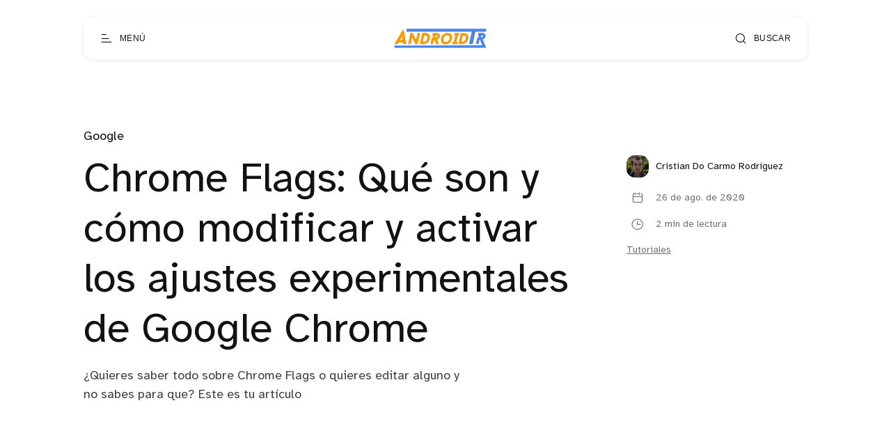

--- FILE ---
content_type: text/html; charset=utf-8
request_url: https://androidtr.es/chrome-flags-que-son-y-como-modificar-y-activar-los-ajustes-experimentales-de-google-chrome/
body_size: 10056
content:
<!DOCTYPE html>
<html lang="es">

<head>
  <meta charset="utf-8" />
  <meta http-equiv="X-UA-Compatible" content="IE=edge" />

  <title>Chrome Flags: Qué son y cómo modificar y activar los ajustes experimentales de Google Chrome</title>
  <meta name="HandheldFriendly" content="True" />
  <meta name="viewport" content="width=device-width, initial-scale=1.0" />

  <link rel="preload" href="/assets/css/app.css?v=950fd4aad7" as="style" />
  <link rel="preload" href="/assets/js/manifest.js?v=950fd4aad7" as="script" />
  <link rel="preload" href="/assets/js/vendor.js?v=950fd4aad7" as="script" />
  <link rel="preload" href="/assets/js/app.js?v=950fd4aad7" as="script" />

    <link rel="preload" href="/assets/css/post.css?v=950fd4aad7" as="style" />
  <link rel="preload" href="/assets/css/post-2.css?v=950fd4aad7" as="style" />

    <link rel="preload" href="/assets/vendor/lightgallery/css/lightgallery-bundle.min.css?v=950fd4aad7" as="style" />
    <link rel="preload" href="/assets/vendor/lightgallery/css/lg-transitions.css?v=950fd4aad7" as="style" />


  <link
    rel="stylesheet"
    type="text/css"
    href="/assets/css/app.css?v=950fd4aad7"
    media="screen"
  />

<style>
.gx-content {
    position: relative;
 }

.gx-toc {
  color: var(--foreground);
}

.gx-toc > .toc-list {
    position: relative;
}

.toc-list {
    overflow: hidden;
    list-style: none;
}

.gx-toc > .toc-list:before {
    content: "Tabla de contenido:";
    font-weight: 700;
    padding-bottom: 0.5em;
    display: block;
}

.toc-list-item {
  padding-top: 5px
}

.toc-link::before {
  display: none!important;
}

a.toc-link {
  font-weight: 200;
}

a.toc-link:hover {
  font-weight: 400;
}

a.toc-link.is-active-link {
  font-weight: 600;
}

@media only screen and (min-width: 64rem) {
  .gx-sticky-sidebar {
      padding-left: var(--spacing-s);
      padding-right: var(--spacing-s);
  }
}

@media only screen and (min-width: 45rem) {
  .gx-sticky-sidebar {
      padding: 6.25rem var(--spacing-m) 0 var(--spacing-m);
  }
}

.gx-sticky-sidebar {
  padding: var(--spacing-l) var(--spacing-s) 0 var(--spacing-s);
  max-width: var(--max-width-post-container);
  margin: 0 auto;
}

@media (max-width: 1300px) {
  .gx-toc {
      background-color: var(--card-background);
    filter: var(--card-drop-shadow);
    padding: 20px;
    border-radius: var(--border-radius-m);
  }
}

@media (min-width: 1300px) {
  .gx-sticky-sidebar {
    padding: 0;
    position: absolute; 
    top: 0;
    bottom: 0;
    grid-column: wide-start / main-start; /* Place the TOC to the left of the content */
  }
  
  .gx-toc {
    position: sticky; /* On larger screens, TOC will stay in the same spot on the page */
    top: 4vmin;
    margin-left: 40px;
    padding-top: 100px;
    max-width: calc((100vw - var(--max-width-post-container))/2 - 100px);
  }
}

.gx-toc .is-active-link::before {
    /*background-color: var(--ghost-accent-color);*/ /* Defines TOC   accent color based on Accent color set in Ghost Admin */
} 
</style>

    <link
    rel="stylesheet"
    type="text/css"
    href="/assets/css/post.css?v=950fd4aad7"
    media="screen"
  />
  <link
    rel="stylesheet"
    type="text/css"
    href="/assets/css/post-2.css?v=950fd4aad7"
    media="screen"
  />

    <link
      rel="stylesheet"
      type="text/css"
      href="/assets/vendor/lightgallery/css/lightgallery-bundle.min.css?v=950fd4aad7"
      media="screen"
    />
    <link
      rel="stylesheet"
      type="text/css"
      href="/assets/vendor/lightgallery/css/lg-transitions.css?v=950fd4aad7"
      media="screen"
    />

    <style>
      .lg-outer .lg-item:not(.lg-start-end-progress),
      .lg-comment-box .fb-comments {
        background-image: url(/assets/vendor/lightgallery/images/loading.gif?v=950fd4aad7);
      }
    </style>


  <link
    rel="stylesheet"
    type="text/css"
    href="https://cdnjs.cloudflare.com/ajax/libs/tocbot/4.12.3/tocbot.css"
    media="screen"
  />


  <meta name="description" content="¿Quieres saber todo sobre Chrome Flags  o quieres editar alguno y no sabes para que? Este es tu artículo">
    <link rel="icon" href="https://images.devtr.es/@atr/size/w256h256/2022/11/icon.png" type="image/png">
    <link rel="canonical" href="https://androidtr.es/chrome-flags-que-son-y-como-modificar-y-activar-los-ajustes-experimentales-de-google-chrome/">
    <meta name="referrer" content="no-referrer-when-downgrade">
    
    <meta property="og:site_name" content="AndroidTR">
    <meta property="og:type" content="article">
    <meta property="og:title" content="Chrome Flags: Qué son y cómo modificar y activar los ajustes experimentales de Google Chrome">
    <meta property="og:description" content="¿Quieres saber todo sobre Chrome Flags  o quieres editar alguno y no sabes para que? Este es tu artículo">
    <meta property="og:url" content="https://androidtr.es/chrome-flags-que-son-y-como-modificar-y-activar-los-ajustes-experimentales-de-google-chrome/">
    <meta property="og:image" content="https://images.devtr.es/@atr/2020/01/google-chrome-telefono-smartphone.jpg">
    <meta property="article:published_time" content="2020-08-26T07:30:11.000Z">
    <meta property="article:modified_time" content="2022-12-21T16:17:19.000Z">
    <meta property="article:tag" content="Google">
    <meta property="article:tag" content="Tutoriales">
    
    <meta name="twitter:card" content="summary_large_image">
    <meta name="twitter:title" content="Chrome Flags: Qué son y cómo modificar y activar los ajustes experimentales de Google Chrome">
    <meta name="twitter:description" content="¿Quieres saber todo sobre Chrome Flags  o quieres editar alguno y no sabes para que? Este es tu artículo">
    <meta name="twitter:url" content="https://androidtr.es/chrome-flags-que-son-y-como-modificar-y-activar-los-ajustes-experimentales-de-google-chrome/">
    <meta name="twitter:image" content="https://images.devtr.es/@atr/2020/01/google-chrome-telefono-smartphone.jpg">
    <meta name="twitter:label1" content="Written by">
    <meta name="twitter:data1" content="Cristian Do Carmo Rodríguez">
    <meta name="twitter:label2" content="Filed under">
    <meta name="twitter:data2" content="Google, Tutoriales">
    <meta name="twitter:site" content="@AndroidTR_es">
    <meta property="og:image:width" content="1200">
    <meta property="og:image:height" content="801">
    
    <script type="application/ld+json">
{
    "@context": "https://schema.org",
    "@type": "Article",
    "publisher": {
        "@type": "Organization",
        "name": "AndroidTR",
        "url": "https://androidtr.es/",
        "logo": {
            "@type": "ImageObject",
            "url": "https://images.devtr.es/@atr/2022/11/logo-2.png"
        }
    },
    "author": {
        "@type": "Person",
        "name": "Cristian Do Carmo Rodríguez",
        "image": {
            "@type": "ImageObject",
            "url": "https://secure.gravatar.com/avatar/2c5839dda4963ce0c6056164c64e5a36?s=512&d=mm&r=g",
            "width": 512,
            "height": 512
        },
        "url": "https://androidtr.es/author/cristian/",
        "sameAs": []
    },
    "headline": "Chrome Flags: Qué son y cómo modificar y activar los ajustes experimentales de Google Chrome",
    "url": "https://androidtr.es/chrome-flags-que-son-y-como-modificar-y-activar-los-ajustes-experimentales-de-google-chrome/",
    "datePublished": "2020-08-26T07:30:11.000Z",
    "dateModified": "2022-12-21T16:17:19.000Z",
    "image": {
        "@type": "ImageObject",
        "url": "https://images.devtr.es/@atr/2020/01/google-chrome-telefono-smartphone.jpg",
        "width": 1200,
        "height": 801
    },
    "keywords": "Google, Tutoriales",
    "description": "¿Quieres saber todo sobre Chrome Flags  o quieres editar alguno y no sabes para que? Este es tu artículo",
    "mainEntityOfPage": "https://androidtr.es/chrome-flags-que-son-y-como-modificar-y-activar-los-ajustes-experimentales-de-google-chrome/"
}
    </script>

    <meta name="generator" content="Ghost 6.0">
    <link rel="alternate" type="application/rss+xml" title="AndroidTR" href="https://androidtr.es/rss/">
    
    <script defer src="https://cdn.jsdelivr.net/ghost/sodo-search@~1.8/umd/sodo-search.min.js" data-key="0a41bab3b11d10e94453355b62" data-styles="https://cdn.jsdelivr.net/ghost/sodo-search@~1.8/umd/main.css" data-sodo-search="https://androidtr.es/" data-locale="es" crossorigin="anonymous" type="e9f2418642fcf7fe934c5bc6-text/javascript"></script>
    
    <link href="https://androidtr.es/webmentions/receive/" rel="webmention">
    <script defer src="/public/cards.min.js?v=950fd4aad7" type="e9f2418642fcf7fe934c5bc6-text/javascript"></script><style>:root {--ghost-accent-color: #ec8e02;}</style>
    <link rel="stylesheet" type="text/css" href="/public/cards.min.css?v=950fd4aad7">
    <!--CODE FOR UMAMI ANALYTICS-->
<script async defer data-website-id="2e1c7ece-2213-4801-80d0-c0a804476975" src="https://analytics.devtr.es/umami.js" type="e9f2418642fcf7fe934c5bc6-text/javascript"></script>
<!--END FOR CODE FOR UMAMI ANALYTICS-->

<!--CODE FOR PLAUSIBLE ANALYTICS-->
<script defer data-domain="androidtr.es" src="https://data.devtr.es/js/script.js" type="e9f2418642fcf7fe934c5bc6-text/javascript"></script>
<!--END FOR CODE FOR PLAUSIBLE ANALYTICS-->


<!--CODE FOR AdSense Auto-ads-->
<script async src="https://pagead2.googlesyndication.com/pagead/js/adsbygoogle.js?client=ca-pub-9700692024510750" crossorigin="anonymous" type="e9f2418642fcf7fe934c5bc6-text/javascript"></script>
<!--END FOR CODE FOR AdSense Auto-ads-->

<!--CODE FOR ONESIGNAL-->
<script src="https://cdn.onesignal.com/sdks/OneSignalSDK.js" async="" type="e9f2418642fcf7fe934c5bc6-text/javascript"></script>
<script type="e9f2418642fcf7fe934c5bc6-text/javascript">
  window.OneSignal = window.OneSignal || [];
  OneSignal.push(function() {
    OneSignal.init({
      appId: "f0d73c3d-0e97-4f6c-8d64-5d2a6a40ca7e",
      safari_web_id: "web.onesignal.auto.67f7c7cd-fb70-49d1-aa8c-90d60d7056be",
      notifyButton: {
        enable: false,
      },
        
      promptOptions: {
      slidedown: {
        prompts: [
          {
            type: "push", // current types are "push" & "category"
            autoPrompt: true,
            text: {
              /* limited to 90 characters */
              actionMessage: "¿Te gustaría recibir notificaciones con las últimas noticias y ofertas? ¡Es gratis!",
              /* acceptButton limited to 15 characters */
              acceptButton: "Permitir",
              /* cancelButton limited to 15 characters */
              cancelButton: "Cancelar"
            },
            delay: {
              pageViews: 1,
              timeDelay: 10
            }
          }
        ]
      }
    }
        
    });
  });
   
</script>
<!--END FOR CODE FOR ONESIGNAL-->

<!--CODE FOR THE FONTS-->
<!--
<link rel="preconnect" href="https://fonts.googleapis.com">
<link rel="preconnect" href="https://fonts.gstatic.com" crossorigin>
<link href="https://fonts.googleapis.com/css2?family=Montserrat&display=swap" rel="stylesheet">
<link href="https://fonts.googleapis.com/css2?family=Noto+Sans&display=swap" rel="stylesheet">


<style>
    div, p, span, body {
        font-family: 'Noto sans', sans-serif;
    }
    h1, h2, h3, h4, h5, h6 {
        font-family: 'Montserrat', sans-serif;
    }
</style>
-->
<!--END FOR CODE FOR THE FONTS-->
    <script type="application/ld+json">
{
	"@context": "http://schema.org/",
	"@type": "HowTo",
	"name": "Cómo modificar los Chrome Flags",
	"description": "Los Chrome Flags son una serie de ajustes internos de Google Chrome que nos permiten acceder a características en desarrollo que todavía no han sido liberadas para todos los usuarios. Todo ello sin necesidad de cambiar de versión de navegador ni de usar herramientas externas.",
	"image": "https://images.devtr.es/@atr/size/w2000/format/webp/2020/01/google-chrome-telefono-smartphone.jpg",
	"totalTime": "PT2M",
	"estimatedCost": {
		"@type": "MonetaryAmount",
		"currency": "EUR",
		"value": "0"
	},
	"step": [
		{
			"@type": "HowToStep",
			"name": "Abrimos Chrome",
			"text": "Necesitaremos abrir Google Chrome para poder empezar.",
			"image": "https://images.devtr.es/@atr/2018/09/Chrome_menu.jpg",
			"url": ""
		},
		{
			"@type": "HowToStep",
			"name": "Escribimos ‘chrome://flags’ en la barra de direcciones.",
			"text": "En la barra superior, donde aparece la dirección de la web que estamos visitando, escribimos ‘chrome://flags’ y le damos a buscar.",
			"image": "",
			"url": ""
		},
		{
			"@type": "HowToStep",
			"name": "Veremos la lista completa de Chrome Flags",
			"text": "Si lo hemos hecho bien se nos abrirá una página donde Google Chrome nos avisa de que son funciones experimentales y que, activarlas o manipularlas conlleva algunos riesgos.",
			"image": "https://images.devtr.es/@atr/2020/08/chrome-flags-lista-scaled.jpg",
			"url": ""
		},
		{
			"@type": "HowToStep",
			"name": "Usamos el buscador para buscar las flags que queremos cambiar",
			"text": "Usando el buscador que aparece en la parte superior con el texto ‘Search flags’ podremos buscar en la amplia lista de flags existentes aquel que activa la función que estamos buscando. Podremos buscar tanto por nombre del flag como en su descripción o su acceso directo.",
			"image": "",
			"url": ""
		},
		{
			"@type": "HowToStep",
			"name": "Modificamos su valor",
			"text": "Una vez encontramos el flag que deseamos modificar, todo lo que tendremos que hacer es en el selector seleccionar ‘Enabled’ para activarlo, ‘Disabled’ para desactivarlo o ‘Default’ para utilizar los valores predefinidos.",
			"image": "",
			"url": ""
		},
		{
			"@type": "HowToStep",
			"name": "Reiniciar el navegador",
			"text": "Al realizar un cambio Google Chrome nos pedirá reiniciar el navegador. ‘Pulsando Relaunch’, Google Chrome se reiniciará automáticamente.",
			"image": "https://images.devtr.es/@atr/2020/08/chrome-flags-reiniciar.jpg",
			"url": ""
		},
		{
			"@type": "HowToStep",
			"name": "!Listo¡",
			"text": "Una vez el navegador se reinicie se habrán aplicado todos los cambios seleccionados.",
			"image": "",
			"url": ""
		}
	]
}
</script>

  <style>
    :root {
      --accent-color: var(--ghost-accent-color);
    }
  </style>
    <style>
      [theme-mode="dark"] {
        --accent-color: #7209b7;
      }
    </style>


    <style>
      :root {
        --hide-post-card-overlay: 0;
      }
    </style>

  <style>
    /* These font-faces are here to make fonts work if the Ghost instance is installed in a subdirectory */

    /* Atkinson Hyperlegible Regular */
    @font-face {
      font-family: 'Atkinson Hyperlegible';
      font-style: normal;
      font-weight: normal;
      font-display: swap;
      src: local('Atkinson Hyperlegible Regular'), local('AtkinsonHyperlegible-Regular'),
      url("/assets/fonts/atkinson/Atkinson-Hyperlegible-Regular-102.woff2?v=950fd4aad7") format('woff2'),
      url("/assets/fonts/atkinson/Atkinson-Hyperlegible-Regular-102.woff?v=950fd4aad7") format('woff');
    }

    /* Atkinson Hyperlegible Italic */
    @font-face {
      font-family: 'Atkinson Hyperlegible';
      font-style: italic;
      font-weight: normal;
      font-display: swap;
      src: local('Atkinson Hyperlegible Italic'), local('AtkinsonHyperlegible-Italic'),
      url("/assets/fonts/atkinson/Atkinson-Hyperlegible-Italic-102.woff2?v=950fd4aad7") format('woff2'),
      url("/assets/fonts/atkinson/Atkinson-Hyperlegible-Italic-102.woff?v=950fd4aad7") format('woff');
    }

    /* Atkinson Hyperlegible Bold */
    @font-face {
      font-family: 'Atkinson Hyperlegible';
      font-style: normal;
      font-weight: bold;
      font-display: swap;
      src: local('Atkinson Hyperlegible Bold'), local('AtkinsonHyperlegible-Bold'),
      url("/assets/fonts/atkinson/Atkinson-Hyperlegible-Bold-102.woff2?v=950fd4aad7") format('woff2'),
      url("/assets/fonts/atkinson/Atkinson-Hyperlegible-Bold-102.woff?v=950fd4aad7") format('woff');
    }

    /* Atkinson Hyperlegible Bold Italic */
    @font-face {
      font-family: 'Atkinson Hyperlegible';
      font-style: italic;
      font-weight: bold;
      font-display: swap;
      src: local('Atkinson Hyperlegible Bold Italic'), local('AtkinsonHyperlegible-BoldItalic'),
      url("/assets/fonts/atkinson/Atkinson-Hyperlegible-BoldItalic-102.woff2?v=950fd4aad7") format('woff2'),
      url("/assets/fonts/atkinson/Atkinson-Hyperlegible-BoldItalic-102.woff?v=950fd4aad7") format('woff');
    }

    /* Galerie Iconfont */
    @font-face {
      font-family: 'Galerie';
      font-weight: normal;
      font-style: normal;
      font-display: swap;
      src: url("/assets/fonts/galerie/Galerie.eot?v=950fd4aad7");
      src: url("/assets/fonts/galerie/Galerie.eot?v=950fd4aad7") format('embedded-opentype'),
      url("/assets/fonts/galerie/Galerie.woff2?v=950fd4aad7") format('woff2'),
      url("/assets/fonts/galerie/Galerie.woff?v=950fd4aad7") format('woff'),
      url("/assets/fonts/galerie/Galerie.ttf?v=950fd4aad7") format('truetype'),
      url("/assets/fonts/galerie/Galerie.svg?v=950fd4aad7") format('svg');
    }
  </style>

  <script type="e9f2418642fcf7fe934c5bc6-text/javascript">
    const ghostHost = 'https://androidtr.es';
  </script>


    <script type="e9f2418642fcf7fe934c5bc6-text/javascript">
      const nativeSearchEnabled = true;
    </script>



  <script type="e9f2418642fcf7fe934c5bc6-text/javascript">
    if (typeof Storage !== 'undefined') {
      const savedThemeMode = localStorage.getItem('galerie-theme-mode');
      const html = document.querySelector('html');

      if (savedThemeMode && savedThemeMode !== 'system') {
        html.setAttribute('theme-mode', savedThemeMode);
      } else {
        const isSystemDark = window.matchMedia
          && window.matchMedia('(prefers-color-scheme: dark)').matches;
        const themeMode = isSystemDark ? 'dark' : 'light';

        html.setAttribute('theme-mode', themeMode);
      }
    }
  </script>
</head>

<body class="post-template tag-google tag-tutorial">
  
<header class="g-header js-header" x-data>
  <button
    class="g-header-button no-appearance focusable content-centered"
    aria-label="Abrir menú"
    @click="$dispatch('open-menu')"
  >
    <span
      class="g-header-button__icon icon-menu-scale"
      aria-hidden="true"
    ></span>
    <span class="g-header-button__label">Menú</span>
  </button>
  
<a
  href="https://androidtr.es"
  class="g-logo in-header"
  title="AndroidTR"
>
    <img
      data-src="https://images.devtr.es/@atr/2022/11/logo-2.png"
      alt=""
      width="80"
      height="30"
      class=" lazy"
    >
</a>
  <button
    class="g-header-button no-appearance focusable content-centered"
    aria-label="Abrir búsqueda"
      data-ghost-search
  >
    <span
      class="g-header-button__icon icon-search"
      aria-hidden="true"
    ></span>
    <span class="g-header-button__label">Buscar</span>
  </button>
</header>

  
<div
  x-data="menu()"
  class="g-drawer in-menu"
  :class="{
    'open': isMenuOpen(),
    'visible': isMenuAccessible(),
    'invisible': !isMenuAccessible() 
  }"
  @open-menu.window="openMenu()"
  @keyup.escape.window="closeMenu()"
  @keydown.window="moveFocus()"
>
  <div class="g-drawer__backdrop" @click="closeMenu()"></div>
  <div class="g-drawer__content">
    <div class="g-drawer__header js-menu-item-animate">
      
<a
  href="https://androidtr.es"
  class="g-logo in-drawer"
  title="AndroidTR"
>
    <img
      data-src="https://images.devtr.es/@atr/2022/11/logo-2.png"
      alt=""
      width="80"
      height="30"
      class=" lazy"
    >
</a>
      <button
        class="g-header-button no-appearance focusable content-centered"
        aria-label="Cerrar menú"
        x-ref="close_menu"
        @click="closeMenu()"
      >
        <span
          class="g-header-button__icon icon-cancel"
          aria-hidden="true"
        ></span>
        <span class="g-header-button__label">Cerrar</span>
      </button>
    </div>
    <div class="g-drawer__body">
      <div class="g-menu-navigation">
        <nav
          aria-label="Navegación principal en menú"
          class="js-menu-item-animate"
        >
          <ul>
            
    <li>
      <a
        href="https://androidtr.es/"
        class="nav-home"
      >
        Home
      </a>
    </li>
    <li>
      <a
        href="https://androidtr.es/sobre/"
        class="nav-sobre-nosotros"
      >
        Sobre nosotros
      </a>
    </li>
    <li>
      <a
        href="https://androidtr.es/media-kit/"
        class="nav-media-kit"
      >
        Media kit
      </a>
    </li>
    <li>
      <a
        href="https://androidtr.es/contacto/"
        class="nav-contacto"
      >
        Contacto
      </a>
    </li>

          </ul>
        </nav>
        <nav
          aria-label="Menú secundario en menú"
          class="js-menu-item-animate"
        >
          <ul>
            
    <li class="nav-autores">
      <a href="https://androidtr.es/authors/">
        Autores
      </a>
    </li>
    <li class="nav-etiquetas">
      <a href="https://androidtr.es/tags/">
        Etiquetas
      </a>
    </li>
    <li class="nav-condiciones-de-uso">
      <a href="https://androidtr.es/condiciones-de-uso/">
        Condiciones de uso
      </a>
    </li>

          </ul>
        </nav>
      </div>
      <div class="g-menu-account js-menu-item-animate">
        <div class="g-theme-toggle ">
          <button
            class="g-theme-toggle__button light active no-appearance focusable"
            :class="{active: savedThemeMode === 'light'}"
            @click="setThemeMode('light')"
          >
            <span
              class="icon-sun-light g-theme-toggle__button__icon"
              aria-hidden="true"
            ></span>
            <span class="g-theme-toggle__button__label">
              Claro
            </span>
          </button>
          <button
            class="g-theme-toggle__button dark no-appearance focusable"
            :class="{active: savedThemeMode === 'dark'}"
            @click="setThemeMode('dark')"
          >
            <span
              class="icon-half-moon g-theme-toggle__button__icon"
              aria-hidden="true"
            ></span>
            <span class="g-theme-toggle__button__label">
              Oscuro
            </span>
          </button>
          <button
            class="g-theme-toggle__button system no-appearance focusable"
            :class="{active: savedThemeMode === 'system'}"
            @click="setThemeMode('system')"
          >
            <span
              class="icon-modern-tv g-theme-toggle__button__icon"
              aria-hidden="true"
            ></span>
            <span class="g-theme-toggle__button__label">
              Sistema
            </span>
          </button>
        </div>
      </div>
    </div>
    <div class="g-drawer__footer js-menu-item-animate">
      <nav
        class="g-drawer__social"
        aria-label="Enlaces sociales en menú"
      >
        
<ul class="g-social-list">
  <li>
    <a
      href="https://x.com/AndroidTR_es"
      target="_blank"
      rel="noopener"
    >
      <span class="icon-x" aria-hidden="true"></span>
      <span class="sr-only">Twitter</span>
    </a>
  </li>
  <li>
    <a
      href="https://androidtr.es/rss"
      target="_blank"
      rel="noopener"
    >
      <span class="icon-rss-feed-squared" aria-hidden="true"></span>
      <span class="sr-only">RSS</span>
    </a>
  </li>
</ul>
      </nav>
      <p class="g-footer-copyright in-menu">
          <span>AndroidTR &copy; 2026</span>
          <span>
            Orgullosamente publicado con <a href="https://ghost.org">Ghost</a>
          </span>
      </p>
    </div>
  </div>
</div>

<script type="e9f2418642fcf7fe934c5bc6-text/javascript">
  function menu() {
    return {
      showMenu: false,
      accessible: false,
      firstFocusableElement: null,
      lastFocusableElement: null,
      bodyElement: null,
      savedThemeMode: 'system',
      init() {
        this.initThemeMode()
        const focusableElements = this.$el.querySelectorAll('a[href], button')
        this.bodyElement = document.querySelector('body')
        this.firstFocusableElement = focusableElements[0]
        this.lastFocusableElement = focusableElements[focusableElements.length - 1]
      },
      openMenu() {
        const self = this
        self.$dispatch('drawer-opened', { drawer: 'menu' })
        this.showMenu = true
        this.accessible = true
        this.bodyElement.classList.add('no-scroll-y')

        setTimeout(function() {
          self.$refs.close_menu.focus()
        }, 200)
      },
      closeMenu() {
        this.showMenu = false
        this.bodyElement.classList.remove('no-scroll-y')

        setTimeout(function() {
          this.accessible = false
        }, 400)
      },
      isMenuOpen() {
        return this.showMenu == true
      },
      isMenuAccessible() {
        return this.accessible == true
      },
      moveFocus() {
        if (
          this.$event.target === this.lastFocusableElement &&
          this.$event.key === 'Tab' &&
          !this.$event.shiftKey
        ) {
          this.$event.preventDefault()
          this.firstFocusableElement.focus()
        } else if (
          this.$event.target === this.firstFocusableElement &&
          this.$event.key === 'Tab' &&
          this.$event.shiftKey
        ) {
          this.$event.preventDefault()
          this.lastFocusableElement.focus()
        }
      },
      initThemeMode() {
        this.savedThemeMode = this.getThemeMode()
        this.setThemeMode(this.savedThemeMode)

        if (window.matchMedia) {
          window.matchMedia('(prefers-color-scheme: dark)')
            .addEventListener('change', this.updateSystemTheme.bind(this))
        }
      },
      updateSystemTheme() {
        if (this.savedThemeMode !== 'system') {
          return
        }

        if (this.isSystemDark()) {
          this.setThemeMode('dark', false)
        } else {
          this.setThemeMode('light', false)
        }
      },
      isSystemDark() {
        return window.matchMedia
          && window.matchMedia('(prefers-color-scheme: dark)').matches
      },
      setThemeMode(mode, saveTheme = true) {
        const html = document.querySelector('html')
        html.setAttribute('theme-mode', mode)

        if (saveTheme) {
          this.savedThemeMode = mode

          if (mode === 'system') {
            this.updateSystemTheme()
          }

          localStorage.setItem('galerie-theme-mode', mode)
        }

        this.rerenderGhostIframes()
      },
      getThemeMode() {
        const localValue = localStorage.getItem('galerie-theme-mode')

        if (!localValue) {
          return 'system'
        }

        return localValue
      },
      rerenderGhostIframes() {
        const comments = document.querySelector('.js-comments > div > iframe')

        if (comments) {
          comments.contentDocument.location.reload(true)
        }
      }
    }
  }
</script>


  <div
    class="g-load-transition__container fade-up"
  >
    



<div class="g-main-container">
  <main role="main">
      <article>
        
<header
  clasS="g-post-header "
>
  <div class="g-wrapper">
        <a href="https://androidtr.es/tag/google/" class="g-post-header__primary-tag">
          Google
        </a>
    <div
      class="g-post-header__container "
    >
      <div
        class="g-post-header__main in-post has-excerpt"
      >
        <h1 class="g-post-header__title">Chrome Flags: Qué son y cómo modificar y activar los ajustes experimentales de Google Chrome</h1>
          <p class="g-post-header__excerpt">¿Quieres saber todo sobre Chrome Flags  o quieres editar alguno y no sabes para que? Este es tu artículo</p>
      </div>
        <div class="g-post-header__metas">
              <a href="https://androidtr.es/author/cristian/" class="g-post-header__author">
                <span class="g-post-header__author__avatar">
                    <span>
                      <img
                        src="https://secure.gravatar.com/avatar/2c5839dda4963ce0c6056164c64e5a36?s&#x3D;512&amp;d&#x3D;mm&amp;r&#x3D;g"
                        width="32"
                        height="32"
                        alt=""
                      >
                    </span>
                </span>
                <span class="g-post-header__author__name">
                  Cristian Do Carmo Rodríguez
                </span>
              </a>
          <div
            class="g-post-header__time spacing "
          >
            <div class="g-post-header__time__item">
              <div class="g-post-header__time__item__icon">
                <div>
                  <span class="icon-calendar" aria-hidden="true"></span>
                </div>
              </div>
              <span class="g-post-header__time__item__label">
                26 de ago. de 2020
              </span>
            </div>
              <div class="g-post-header__time__item">
                <div class="g-post-header__time__item__icon">
                  <div>
                    <span
                      class="icon-clock-outline"
                      aria-hidden="true"
                    ></span>
                  </div>
                </div>
                <span class="g-post-header__time__item__label">
                  2 min de lectura
                </span>
              </div>
          </div>
            <div class="g-post-header__tags">
              <a href="/tag/tutorial/">Tutoriales</a>
            </div>
        </div>
    </div>
  </div>
</header>
  <div class="g-post-header__image">
    <figure>
      <img
        data-src="/content/images/size/w1000/format/webp/2020/01/google-chrome-telefono-smartphone.jpg"
        data-srcset="
          /content/images/size/w500/format/webp/2020/01/google-chrome-telefono-smartphone.jpg 500w,
          /content/images/size/w1000/format/webp/2020/01/google-chrome-telefono-smartphone.jpg 1000w,
          /content/images/size/w2000/format/webp/2020/01/google-chrome-telefono-smartphone.jpg 2000w
        "
        sizes="
          (min-width: 90rem) 70vw,
          100vw
        "
        alt="Dispositivo móvil con el fondo en negro y el logo de Chrome"
        class="lazy"
        width="1360"
        height="820"
      >
    </figure>
  </div>
        <div class="gx-content">
          <div class="gx-content-side">
            <div class="gx-sticky-sidebar">
                <div class="gx-toc">
                </div>
            </div>
          </div>
          <div
            class="g-post-content  js-post-content"
          >
          
              <p>Google Chrome, además del juego del dinosaurio, cuenta con otros secretos que, una vez descubiertos, son realmente útiles. Este es el caso de los “Chrome Flags”, una serie de ajustes internos secretos del navegador que Google nos permite modificar para obtener las últimas novedades.</p><p>Cada versión de Chrome y cada sistema operativo cuenta con sus propios flags, por ello es importante destacar que, algunas funciones, es posible que no las encontremos en todos nuestros navegadores. También influye la versión de Chrome, es decir, si se trata de la versión “Normal” o de la “Canary” (Versión inestable), por ejemplo</p><h2 id="qu-son-los-chrome-flag">Qué son los Chrome Flag</h2><p>Los Chrome Flags son una serie de ajustes internos de Google Chrome que nos permiten acceder a características en desarrollo que todavía no han sido liberadas para todos los usuarios. Todo ello sin necesidad de cambiar de versión de navegador ni de usar herramientas externas.</p><h2 id="c-mo-modificar-los-chrome-flags">Cómo modificar los Chrome Flags</h2><p>A continuación puedes encontrar los pasos a seguir para modificar alguno de los valores de los Flags de Google Chrome.</p><!--kg-card-begin: markdown--><ul>
<li><strong>Abrimos Chrome</strong><br>
Necesitaremos abrir Google Chrome para poder empezar.<br>
<img src="https://images.devtr.es/@atr/2018/09/Chrome_menu.jpg"
   alt="Configuración de la aplicación"/></li>
<li><strong>Escribimos “chrome://flags” en la barra de direcciones</strong><br>
En la barra superior, donde aparece la dirección de la web que estamos visitando, escribimos “chrome://flags” y le damos a buscar.</li>
<li><strong>Veremos la lista completa de Chrome Flags</strong><br>
Si lo hemos hecho bien se nos abrirá una página donde Google Chrome nos avisa de que son funciones experimentales y que, activarlas o manipularlas conlleva algunos riesgos.<br>
<img src="https://images.devtr.es/@atr/2020/08/chrome-flags-lista-scaled.jpg"
   alt="Configuración de la aplicación"/></li>
<li><strong>Usamos el buscador para buscar las flags que queremos cambiar</strong><br>
Usando el buscador que aparece en la parte superior con el texto “Search flags” podremos buscar en la amplia lista de flags existentes aquel que activa la función que estamos buscando. Podremos buscar tanto por nombre del flag como en su descripción o su acceso directo.</li>
<li><strong>Modificamos su valor</strong><br>
Una vez encontramos el flag que deseamos modificar, todo lo que tendremos que hacer es en el selector seleccionar “Enabled” para activarlo, “Disabled” para desactivarlo o “Default” para utilizar los valores predefinidos.</li>
<li><strong>Reiniciar el navegador</strong><br>
Al realizar un cambio Google Chrome nos pedirá reiniciar el navegador. Pulsando “Relaunch”, Google Chrome se reiniciará automáticamente.<br>
<img src="https://images.devtr.es/@atr/2020/08/chrome-flags-reiniciar.jpg"
   alt="Configuración de la aplicación"/></li>
<li><strong>Listo</strong><br>
Una vez el navegador se reinicie se habrán aplicado todos los cambios seleccionados.</li>
</ul>
<!--kg-card-end: markdown--><h2 id="c-mo-volver-a-los-flags-predefinidos-de-google-chrome">Cómo volver a los flags predefinidos de Google Chrome</h2><p>Es posible que hayas modificado alguna cosa sin querer y esto haya causado algún fallo en Google Chrome, afortunadamente volver a los valores predefinidos para todos los flags es muy sencillo y podemos hacerlo en un único paso. Solo necesitamos acudir a “chrome://flags” como en el paso anterior y pulsar sobre el botón “Reset all” que aparece en la parte superior de la pantalla.</p>
          </div>
        </div>
      </article>
      
<section class="g-share " x-data="sharePost()">
  <div class="g-share__wrapper">
    <div class="g-share__container">
      <ul class="g-share__list">
        <li>
          <a
            href="https://twitter.com/intent/tweet?text=Chrome%20Flags%3A%20Qu%C3%A9%20son%20y%20c%C3%B3mo%20modificar%20y%20activar%20los%20ajustes%20experimentales%20de%20Google%20Chrome&url=https://androidtr.es/chrome-flags-que-son-y-como-modificar-y-activar-los-ajustes-experimentales-de-google-chrome/"
            target="_blank"
            rel="noopener"
            aria-label="Compartir en Twitter"
            class="g-share__button focusable"
          >
            <span class="icon-x" aria-hidden="true"></span>
          </a>
        </li>
        <li>
          <a
            href="https://www.facebook.com/sharer/sharer.php?u=https://androidtr.es/chrome-flags-que-son-y-como-modificar-y-activar-los-ajustes-experimentales-de-google-chrome/"
            target="_blank"
            rel="noopener"
            aria-label="Compartir en Facebook"
            class="g-share__button focusable"
          >
            <span class="icon-facebook-squared" aria-hidden="true"></span>
          </a>
        </li>
        <li>
          <a
            href="https://www.linkedin.com/sharing/share-offsite/?url=https://androidtr.es/chrome-flags-que-son-y-como-modificar-y-activar-los-ajustes-experimentales-de-google-chrome/"
            target="_blank"
            rel="noopener"
            aria-label="Compartir en Linkedin"
            class="g-share__button focusable"
          >
            <span class="icon-linkedin" aria-hidden="true"></span>
          </a>
        </li>
        <li>
          <button
            class="g-share__button focusable"
            aria-label="Copiar enlace"
            @click="copyLink('https://androidtr.es/chrome-flags-que-son-y-como-modificar-y-activar-los-ajustes-experimentales-de-google-chrome/')"
          >
            <span
              x-show="!linkCopied"
              x-transition:enter.duration.200ms
              class="icon-link"
              aria-hidden="true"
            ></span>
            <span
              x-show="linkCopied"
              x-transition:enter.duration.200ms
              x-cloak
              class="icon-check-circled-outline"
              aria-hidden="true"
            ></span>
          </button>
        </li>
      </ul>
    </div>
  </div>
</section>

<script type="e9f2418642fcf7fe934c5bc6-text/javascript">
  function sharePost() {
    return {
      linkCopied: false,
      copyLink(url) {
        const self = this
        navigator.clipboard.writeText(url)
          .then(() => {
            self.linkCopied = true
            setTimeout(() => {
              self.linkCopied = false
            }, 3000)
          })
      }
    }
  }
</script>
      


      
<section class="g-post-nav">
  <div class="g-post-nav__wrapper">
      <div class="g-post-nav__item next">
        <span class="g-post-nav__label">Siguiente</span>
        <a href="/google-maps-redisena-la-pestana-guardado-y-anade-nuevas-funciones/" class="g-post-nav__link">
          <span class="g-post-nav__title">Google Maps rediseña la pestaña “Guardado” y añade nuevas funciones</span>
          <svg
            xmlns="http://www.w3.org/2000/svg"
            width="20"
            height="38"
            viewBox="0 0 20 38"
            class="g-post-nav__icon"
          >
            <polyline
              fill="none"
              stroke="#121212"
              stroke-linecap="round"
              stroke-linejoin="round"
              stroke-width="1.5"
              points="0 0 18 18 0 36"
              transform="translate(1 1)"
              class="fill"
            />
          </svg>
        </a>
      </div>
      <div class="g-post-nav__item previous">
        <span class="g-post-nav__label">Anterior</span>
        <a href="/google-chrome-se-hara-mucho-mas-rapido-mejores-pestanas-y-formas-de-compartir-contenido/" class="g-post-nav__link">
          <svg
            xmlns="http://www.w3.org/2000/svg"
            width="20"
            height="38"
            viewBox="0 0 20 38"
            class="g-post-nav__icon"
          >
            <polyline
              fill="none"
              stroke="#121212"
              stroke-linecap="round"
              stroke-linejoin="round"
              stroke-width="1.5"
              points="18 0 0 18 18 36"
              transform="translate(1 1)"
              class="fill"
            />
          </svg>
          <span class="g-post-nav__title">Google Chrome se hará mucho más rápido. Mejores pestañas y formas de compartir contenido</span>
        </a>
      </div>
  </div>
</section>
  </main>
</div>







    
<footer class="g-footer" x-data>
  <div class="g-wrapper">
    <div class="g-footer__main">
      <a href="https://androidtr.es" class="g-footer-title">AndroidTR</a>
      <button
        class="g-footer-button no-appearance focusable content-centered"
        aria-label="Abrir búsqueda"
          data-ghost-search
      >
        <span class="icon-search" aria-hidden="true"></span>
      </button>
      <div class="g-footer-navigation">
        <nav aria-label="Navegación principal en pie de página">
          <ul>
            
    <li>
      <a
        href="https://androidtr.es/"
        class="nav-home"
      >
        Home
      </a>
    </li>
    <li>
      <a
        href="https://androidtr.es/sobre/"
        class="nav-sobre-nosotros"
      >
        Sobre nosotros
      </a>
    </li>
    <li>
      <a
        href="https://androidtr.es/media-kit/"
        class="nav-media-kit"
      >
        Media kit
      </a>
    </li>
    <li>
      <a
        href="https://androidtr.es/contacto/"
        class="nav-contacto"
      >
        Contacto
      </a>
    </li>

          </ul>
        </nav>
        <nav aria-label="Menú secundario en pie de página">
          <ul>
            
    <li class="nav-autores">
      <a href="https://androidtr.es/authors/">
        Autores
      </a>
    </li>
    <li class="nav-etiquetas">
      <a href="https://androidtr.es/tags/">
        Etiquetas
      </a>
    </li>
    <li class="nav-condiciones-de-uso">
      <a href="https://androidtr.es/condiciones-de-uso/">
        Condiciones de uso
      </a>
    </li>

          </ul>
        </nav>
      </div>
    </div>
    <div class="g-footer__bottom">
      <nav class="g-footer__social" aria-label="Enlaces sociales en pie de página">
        
<ul class="g-social-list">
  <li>
    <a
      href="https://x.com/AndroidTR_es"
      target="_blank"
      rel="noopener"
    >
      <span class="icon-x" aria-hidden="true"></span>
      <span class="sr-only">Twitter</span>
    </a>
  </li>
  <li>
    <a
      href="https://androidtr.es/rss"
      target="_blank"
      rel="noopener"
    >
      <span class="icon-rss-feed-squared" aria-hidden="true"></span>
      <span class="sr-only">RSS</span>
    </a>
  </li>
</ul>
      </nav>
      <p class="g-footer-copyright">
          <span>AndroidTR &copy; 2026</span>
          <span>—</span>
          <span>
            Orgullosamente publicado con <a href="https://ghost.org">Ghost</a>
          </span>
      </p>
    </div>
  </div>
</footer>  </div>

  <div class="g-load-transition__overlay" aria-hidden="true">
    
<a
  href="https://androidtr.es"
  class="g-logo "
  title="AndroidTR"
>
    <img
      data-src="https://images.devtr.es/@atr/2022/11/logo-2.png"
      alt=""
      width="80"
      height="30"
      class=" lazy"
    >
</a>
  </div>

  <script src="/assets/js/manifest.js?v=950fd4aad7" defer type="e9f2418642fcf7fe934c5bc6-text/javascript"></script>
  <script src="/assets/js/vendor.js?v=950fd4aad7" defer type="e9f2418642fcf7fe934c5bc6-text/javascript"></script>
  <script src="/assets/js/app.js?v=950fd4aad7" defer type="e9f2418642fcf7fe934c5bc6-text/javascript"></script>

    <script defer src="/assets/js/post.js?v=950fd4aad7" type="e9f2418642fcf7fe934c5bc6-text/javascript"></script>

    <script defer src="/assets/vendor/lightgallery/js/lightgallery.min.js?v=950fd4aad7" type="e9f2418642fcf7fe934c5bc6-text/javascript"></script>
    <script defer src="/assets/vendor/lightgallery/js/plugins/lg-zoom.min.js?v=950fd4aad7" type="e9f2418642fcf7fe934c5bc6-text/javascript"></script>
    <script defer src="/assets/vendor/lightgallery/js/plugins/lg-fullscreen.min.js?v=950fd4aad7" type="e9f2418642fcf7fe934c5bc6-text/javascript"></script>
    <script defer src="/assets/js/lightbox.js?v=950fd4aad7" type="e9f2418642fcf7fe934c5bc6-text/javascript"></script>


<script src="https://cdnjs.cloudflare.com/ajax/libs/tocbot/4.12.3/tocbot.min.js" type="e9f2418642fcf7fe934c5bc6-text/javascript"></script>

<script type="e9f2418642fcf7fe934c5bc6-text/javascript">
    tocbot.init({
        // Where to render the table of contents.
        tocSelector: '.gx-toc',
        // Where to grab the headings to build the table of contents.
        contentSelector: '.gx-content',
        // Which headings to grab inside of the contentSelector element.
        headingSelector: 'h1, h2, h3, h4',
        // Ensure correct positioning
        hasInnerContainers: true,
    });
</script>

  

    <script defer src="/assets/js/post.js?v=950fd4aad7" type="e9f2418642fcf7fe934c5bc6-text/javascript"></script>

    <script defer src="/assets/vendor/lightgallery/js/lightgallery.min.js?v=950fd4aad7" type="e9f2418642fcf7fe934c5bc6-text/javascript"></script>
    <script defer src="/assets/vendor/lightgallery/js/plugins/lg-zoom.min.js?v=950fd4aad7" type="e9f2418642fcf7fe934c5bc6-text/javascript"></script>
    <script defer src="/assets/vendor/lightgallery/js/plugins/lg-fullscreen.min.js?v=950fd4aad7" type="e9f2418642fcf7fe934c5bc6-text/javascript"></script>
    <script defer src="/assets/js/lightbox.js?v=950fd4aad7" type="e9f2418642fcf7fe934c5bc6-text/javascript"></script>


<script src="/cdn-cgi/scripts/7d0fa10a/cloudflare-static/rocket-loader.min.js" data-cf-settings="e9f2418642fcf7fe934c5bc6-|49" defer></script><script defer src="https://static.cloudflareinsights.com/beacon.min.js/vcd15cbe7772f49c399c6a5babf22c1241717689176015" integrity="sha512-ZpsOmlRQV6y907TI0dKBHq9Md29nnaEIPlkf84rnaERnq6zvWvPUqr2ft8M1aS28oN72PdrCzSjY4U6VaAw1EQ==" data-cf-beacon='{"version":"2024.11.0","token":"2df543d43ca84d0d900115034358d84a","r":1,"server_timing":{"name":{"cfCacheStatus":true,"cfEdge":true,"cfExtPri":true,"cfL4":true,"cfOrigin":true,"cfSpeedBrain":true},"location_startswith":null}}' crossorigin="anonymous"></script>
</body>

</html>


--- FILE ---
content_type: text/html; charset=utf-8
request_url: https://www.google.com/recaptcha/api2/aframe
body_size: 267
content:
<!DOCTYPE HTML><html><head><meta http-equiv="content-type" content="text/html; charset=UTF-8"></head><body><script nonce="eOoYsMKfd5G6mwhoSPBjBg">/** Anti-fraud and anti-abuse applications only. See google.com/recaptcha */ try{var clients={'sodar':'https://pagead2.googlesyndication.com/pagead/sodar?'};window.addEventListener("message",function(a){try{if(a.source===window.parent){var b=JSON.parse(a.data);var c=clients[b['id']];if(c){var d=document.createElement('img');d.src=c+b['params']+'&rc='+(localStorage.getItem("rc::a")?sessionStorage.getItem("rc::b"):"");window.document.body.appendChild(d);sessionStorage.setItem("rc::e",parseInt(sessionStorage.getItem("rc::e")||0)+1);localStorage.setItem("rc::h",'1768942348172');}}}catch(b){}});window.parent.postMessage("_grecaptcha_ready", "*");}catch(b){}</script></body></html>